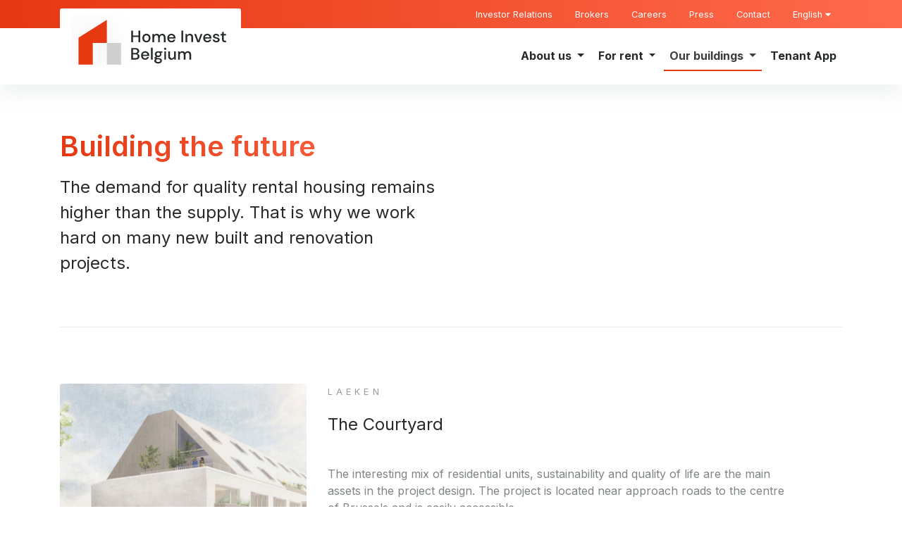

--- FILE ---
content_type: text/html; charset=utf-8
request_url: https://consumer.homeinvest.be/our-buildings/projects-under-development/
body_size: 12296
content:



<!DOCTYPE html>
<html lang="en" dir="ltr">
<head>
    <meta charset="UTF-8">
    <meta name="viewport" content="width=device-width, initial-scale=1.0">
    <meta http-equiv="X-UA-Compatible" content="ie=edge">
    <link rel="shortcut icon" type="image/x-icon" href="/favicon.ico">
    <link rel="icon" type="image/x-icon" href="/favicon.ico">
    
    
<title>Projects under development | Home Invest Belgium</title>
<meta name="description" content="" />
<meta name="robots" content="index, follow" />
<meta http-equiv="Content-Type" content="text/html; charset=utf-8" />
<link rel="canonical" href="https://homeinvest.be/our-buildings/projects-under-development/"/>
<link rel="alternate" hreflang="en" href="https://homeinvest.be/our-buildings/projects-under-development/"/>
<link rel="alternate" hreflang="nl" href="https://homeinvest.be/nl/onze-gebouwen/projecten-in-ontwikkeling/"/>
<link rel="alternate" hreflang="fr" href="https://homeinvest.be/fr/nos-immeubles/projets-en-cours-de-developpement/"/>
    
    <link rel="stylesheet" href="/css/vendor/vendor.css?v=Vzbj7sDDS_woiFS3uNKo8eIuni59rjyNGtXfstRzStA" />
    <link rel="stylesheet" href="/css/site/theme.css?v=5dpcLocXY0j54XLBLpYrdmHS7BId_NEEa48QpTrmCfw" />
    <link rel="stylesheet" href="/css/site/components.css?v=zmqSiiKAEFgT0apuAtcggoX-7I62_FI1Ihbj_3EXJSE" />
    <link rel="stylesheet" href="/css/site/consumer.css?v=GSEKI2GN6GQ-GBYtK2CdkRJZdp98tL-w6R1wZnZX-Dg" />
    <!-- Global site tag (gtag.js) - Google Analytics -->
    <script async src="https://www.googletagmanager.com/gtag/js?id=G-CBXJ8F4HCF"></script>
    <script>
        window.dataLayer = window.dataLayer || [];
        function gtag() { dataLayer.push(arguments); }
        gtag('js', new Date());
        gtag('config', 'G-CBXJ8F4HCF');
    </script>

    <!-- Quantcast Choice. Consent Manager Tag v2.0 (for TCF 2.0) -->
    <script type="text/javascript" async=true>
        (function () {
            var host = window.location.hostname;
            var element = document.createElement('script');
            var firstScript = document.getElementsByTagName('script')[0];
            var url = 'https://cmp.quantcast.com'
                .concat('/choice/', 'qmWnNDuZ1bLSg', '/', host, '/choice.js');
            var uspTries = 0;
            var uspTriesLimit = 3;
            element.async = true;
            element.type = 'text/javascript';
            element.src = url;

            firstScript.parentNode.insertBefore(element, firstScript);

            function makeStub() {
                var TCF_LOCATOR_NAME = '__tcfapiLocator';
                var queue = [];
                var win = window;
                var cmpFrame;

                function addFrame() {
                    var doc = win.document;
                    var otherCMP = !!(win.frames[TCF_LOCATOR_NAME]);

                    if (!otherCMP) {
                        if (doc.body) {
                            var iframe = doc.createElement('iframe');

                            iframe.style.cssText = 'display:none';
                            iframe.name = TCF_LOCATOR_NAME;
                            doc.body.appendChild(iframe);
                        } else {
                            setTimeout(addFrame, 5);
                        }
                    }
                    return !otherCMP;
                }

                function tcfAPIHandler() {
                    var gdprApplies;
                    var args = arguments;

                    if (!args.length) {
                        return queue;
                    } else if (args[0] === 'setGdprApplies') {
                        if (
                            args.length > 3 &&
                            args[2] === 2 &&
                            typeof args[3] === 'boolean'
                        ) {
                            gdprApplies = args[3];
                            if (typeof args[2] === 'function') {
                                args[2]('set', true);
                            }
                        }
                    } else if (args[0] === 'ping') {
                        var retr = {
                            gdprApplies: gdprApplies,
                            cmpLoaded: false,
                            cmpStatus: 'stub'
                        };

                        if (typeof args[2] === 'function') {
                            args[2](retr);
                        }
                    } else {
                        if (args[0] === 'init' && typeof args[3] === 'object') {
                            args[3] = { ...args[3], tag_version: 'V2' };
                        }
                        queue.push(args);
                    }
                }

                function postMessageEventHandler(event) {
                    var msgIsString = typeof event.data === 'string';
                    var json = {};

                    try {
                        if (msgIsString) {
                            json = JSON.parse(event.data);
                        } else {
                            json = event.data;
                        }
                    } catch (ignore) { }

                    var payload = json.__tcfapiCall;

                    if (payload) {
                        window.__tcfapi(
                            payload.command,
                            payload.version,
                            function (retValue, success) {
                                var returnMsg = {
                                    __tcfapiReturn: {
                                        returnValue: retValue,
                                        success: success,
                                        callId: payload.callId
                                    }
                                };
                                if (msgIsString) {
                                    returnMsg = JSON.stringify(returnMsg);
                                }
                                if (event && event.source && event.source.postMessage) {
                                    event.source.postMessage(returnMsg, '*');
                                }
                            },
                            payload.parameter
                        );
                    }
                }

                while (win) {
                    try {
                        if (win.frames[TCF_LOCATOR_NAME]) {
                            cmpFrame = win;
                            break;
                        }
                    } catch (ignore) { }

                    if (win === window.top) {
                        break;
                    }
                    win = win.parent;
                }
                if (!cmpFrame) {
                    addFrame();
                    win.__tcfapi = tcfAPIHandler;
                    win.addEventListener('message', postMessageEventHandler, false);
                }
            };

            makeStub();

            var uspStubFunction = function () {
                var arg = arguments;
                if (typeof window.__uspapi !== uspStubFunction) {
                    setTimeout(function () {
                        if (typeof window.__uspapi !== 'undefined') {
                            window.__uspapi.apply(window.__uspapi, arg);
                        }
                    }, 500);
                }
            };

            var checkIfUspIsReady = function () {
                uspTries++;
                if (window.__uspapi === uspStubFunction && uspTries < uspTriesLimit) {
                    console.warn('USP is not accessible');
                } else {
                    clearInterval(uspInterval);
                }
            };

            if (typeof window.__uspapi === 'undefined') {
                window.__uspapi = uspStubFunction;
                var uspInterval = setInterval(checkIfUspIsReady, 6000);
            }
        })();
    </script>
    <!-- End Quantcast Choice. Consent Manager Tag v2.0 (for TCF 2.0) -->

<script type="text/javascript">!function(T,l,y){var S=T.location,k="script",D="instrumentationKey",C="ingestionendpoint",I="disableExceptionTracking",E="ai.device.",b="toLowerCase",w="crossOrigin",N="POST",e="appInsightsSDK",t=y.name||"appInsights";(y.name||T[e])&&(T[e]=t);var n=T[t]||function(d){var g=!1,f=!1,m={initialize:!0,queue:[],sv:"5",version:2,config:d};function v(e,t){var n={},a="Browser";return n[E+"id"]=a[b](),n[E+"type"]=a,n["ai.operation.name"]=S&&S.pathname||"_unknown_",n["ai.internal.sdkVersion"]="javascript:snippet_"+(m.sv||m.version),{time:function(){var e=new Date;function t(e){var t=""+e;return 1===t.length&&(t="0"+t),t}return e.getUTCFullYear()+"-"+t(1+e.getUTCMonth())+"-"+t(e.getUTCDate())+"T"+t(e.getUTCHours())+":"+t(e.getUTCMinutes())+":"+t(e.getUTCSeconds())+"."+((e.getUTCMilliseconds()/1e3).toFixed(3)+"").slice(2,5)+"Z"}(),iKey:e,name:"Microsoft.ApplicationInsights."+e.replace(/-/g,"")+"."+t,sampleRate:100,tags:n,data:{baseData:{ver:2}}}}var h=d.url||y.src;if(h){function a(e){var t,n,a,i,r,o,s,c,u,p,l;g=!0,m.queue=[],f||(f=!0,t=h,s=function(){var e={},t=d.connectionString;if(t)for(var n=t.split(";"),a=0;a<n.length;a++){var i=n[a].split("=");2===i.length&&(e[i[0][b]()]=i[1])}if(!e[C]){var r=e.endpointsuffix,o=r?e.location:null;e[C]="https://"+(o?o+".":"")+"dc."+(r||"services.visualstudio.com")}return e}(),c=s[D]||d[D]||"",u=s[C],p=u?u+"/v2/track":d.endpointUrl,(l=[]).push((n="SDK LOAD Failure: Failed to load Application Insights SDK script (See stack for details)",a=t,i=p,(o=(r=v(c,"Exception")).data).baseType="ExceptionData",o.baseData.exceptions=[{typeName:"SDKLoadFailed",message:n.replace(/\./g,"-"),hasFullStack:!1,stack:n+"\nSnippet failed to load ["+a+"] -- Telemetry is disabled\nHelp Link: https://go.microsoft.com/fwlink/?linkid=2128109\nHost: "+(S&&S.pathname||"_unknown_")+"\nEndpoint: "+i,parsedStack:[]}],r)),l.push(function(e,t,n,a){var i=v(c,"Message"),r=i.data;r.baseType="MessageData";var o=r.baseData;return o.message='AI (Internal): 99 message:"'+("SDK LOAD Failure: Failed to load Application Insights SDK script (See stack for details) ("+n+")").replace(/\"/g,"")+'"',o.properties={endpoint:a},i}(0,0,t,p)),function(e,t){if(JSON){var n=T.fetch;if(n&&!y.useXhr)n(t,{method:N,body:JSON.stringify(e),mode:"cors"});else if(XMLHttpRequest){var a=new XMLHttpRequest;a.open(N,t),a.setRequestHeader("Content-type","application/json"),a.send(JSON.stringify(e))}}}(l,p))}function i(e,t){f||setTimeout(function(){!t&&m.core||a()},500)}var e=function(){var n=l.createElement(k);n.src=h;var e=y[w];return!e&&""!==e||"undefined"==n[w]||(n[w]=e),n.onload=i,n.onerror=a,n.onreadystatechange=function(e,t){"loaded"!==n.readyState&&"complete"!==n.readyState||i(0,t)},n}();y.ld<0?l.getElementsByTagName("head")[0].appendChild(e):setTimeout(function(){l.getElementsByTagName(k)[0].parentNode.appendChild(e)},y.ld||0)}try{m.cookie=l.cookie}catch(p){}function t(e){for(;e.length;)!function(t){m[t]=function(){var e=arguments;g||m.queue.push(function(){m[t].apply(m,e)})}}(e.pop())}var n="track",r="TrackPage",o="TrackEvent";t([n+"Event",n+"PageView",n+"Exception",n+"Trace",n+"DependencyData",n+"Metric",n+"PageViewPerformance","start"+r,"stop"+r,"start"+o,"stop"+o,"addTelemetryInitializer","setAuthenticatedUserContext","clearAuthenticatedUserContext","flush"]),m.SeverityLevel={Verbose:0,Information:1,Warning:2,Error:3,Critical:4};var s=(d.extensionConfig||{}).ApplicationInsightsAnalytics||{};if(!0!==d[I]&&!0!==s[I]){var c="onerror";t(["_"+c]);var u=T[c];T[c]=function(e,t,n,a,i){var r=u&&u(e,t,n,a,i);return!0!==r&&m["_"+c]({message:e,url:t,lineNumber:n,columnNumber:a,error:i}),r},d.autoExceptionInstrumented=!0}return m}(y.cfg);function a(){y.onInit&&y.onInit(n)}(T[t]=n).queue&&0===n.queue.length?(n.queue.push(a),n.trackPageView({})):a()}(window,document,{
src: "https://js.monitor.azure.com/scripts/b/ai.2.min.js", // The SDK URL Source
crossOrigin: "anonymous", 
cfg: { // Application Insights Configuration
    connectionString: 'InstrumentationKey=85c403f0-aa37-4c56-97ef-0de38c51af96;IngestionEndpoint=https://westeurope-5.in.applicationinsights.azure.com/'
}});</script></head>
<body class="consumer">
    <div>
            <header id="header">
                


                
<nav class="navbar navbar-light navbar-expand-lg navbar-secondary d-none d-lg-flex">
	<div class="container">
		<button class="navbar-toggler" type="button" data-toggle="collapse" data-target="#topNavbarSecondary" aria-controls="topNavbar" aria-expanded="false" aria-label="">
			<span class="navbar-toggler-icon"></span>
		</button>
		

		<div class="collapse navbar-collapse justify-content-end" id="topNavbarSecondary">

			<ul class="navbar-nav">
					<li class="nav-item">
						<a class="nav-link" href="https://corporate.homeinvest.be/en/" target="_blank">Investor Relations</a>
					</li>
					<li class="nav-item">
						<a class="nav-link" href="https://homeinvest.be/brokers/#">Brokers</a>
					</li>
					<li class="nav-item">
						<a class="nav-link" href="https://jobs.homeinvest.be" target="_blank">Careers</a>
					</li>
					<li class="nav-item">
						<a class="nav-link" href="https://corporate.homeinvest.be/en/detail-pages/press-releases/#">Press</a>
					</li>
					<li class="nav-item">
						<a class="nav-link" href="https://homeinvest.be/contact/">Contact</a>
					</li>
<form action="/our-buildings/projects-under-development/" enctype="multipart/form-data" id="forma868df9bec784165be196361de6368d0" method="post">						<li class="nav-item dropdown">
							<a class="nav-link" href="#" id="navbarLanguageMenu" role="button" data-toggle="dropdown">
								English <i class="fas fa-caret-down"></i>
							</a>
							<div class="dropdown-menu dropdown-menu-right" aria-labelledby="navbarDropdownMenuLink">
									<div class="dropdown-item">
										<button class="nav-link" style="padding:0;" name="language" value="nl">
											Nederlands
										</button>
									</div>
									<div class="dropdown-item">
										<button class="nav-link" style="padding:0;" name="language" value="fr">
											fran&#xE7;ais
										</button>
									</div>
							</div>
						</li>
<input name="__RequestVerificationToken" type="hidden" value="CfDJ8Hg9VycJC_hLhWbvpxSlOZEQD3Pxh9kpTV3A-W_DFFV0Vz1JNVduNTY1ZdjGX0pOVc5xNerZnI-IrLMn8XlrrLYDNpQ7m-FL8sdt1nCdMF76Ksp_ws-ApbnNd424ig2pWTVZNjsFmQZwpXTS4Eqp06c" /><input name="ufprt" type="hidden" value="CfDJ8Hg9VycJC_hLhWbvpxSlOZHgfVBrntHx83LaRK9ekQ4xEP5XmxLpKH7lFg5v_g16FUhGV5mnvxsHEXHqlvYv2yfOwsA_516-HwfrIW4gdKfAdaLtggzkBUkQgzV-tuYAZudBrcZKJVLXYIxNijgnjJ8sVPNw1Q7y0HyJAcz73Q82" /></form>			</ul>
		</div>
	</div>
</nav>
<nav class="navbar navbar-light navbar-expand-lg navbar-primary bg-white">
	<div class="container">
		<a class="navbar-brand" href="https://homeinvest.be/">
				<img src="/media/f3rh34vv/225-x-75-hd.svg" alt="Home Invest Belgium" />
		</a>
		<div class="collapse navbar-collapse" id="topNavbar">

			<ul class="navbar-nav justify-content-between justify-content-lg-end w-100">
							<li class="nav-item dropdown">
								<a class="nav-link dropdown-toggle " href="#" id="navbarDropdown" role="button" data-toggle="dropdown" aria-haspopup="true" aria-expanded="false">
									About us
								</a>
								<div class="dropdown-menu dropdown-menu-right" aria-labelledby="navbarDropdown">
									<div class="dropdown-menu-mega d-flex flex-row flex-wrap">
												<div class="w-100">
													<a class="dropdown-item" href="https://homeinvest.be/about-us/who-are-we/">Who are we?</a>
												</div>
												<div class="w-100">
													<a class="dropdown-item" href="https://homeinvest.be/about-us/why-rent-with-us/">Why rent with us?</a>
												</div>
												<div class="w-100">
													<a class="dropdown-item" href="https://homeinvest.be/about-us/smart-investing-in-real-estate/">Smart investing in real estate</a>
												</div>
									</div>

								</div>
							</li>
							<li class="nav-item dropdown">
								<a class="nav-link dropdown-toggle " href="#" id="navbarDropdown" role="button" data-toggle="dropdown" aria-haspopup="true" aria-expanded="false">
									For rent
								</a>
								<div class="dropdown-menu dropdown-menu-right" aria-labelledby="navbarDropdown">
									<div class="dropdown-menu-mega d-flex flex-row flex-wrap">
												<div class="w-100">
													<a class="dropdown-item" href="https://homeinvest.be/rent/rent-an-apartment-or-house/">Rent an apartment or house</a>
												</div>
												<div class="w-100">
													<a class="dropdown-item" href="https://homeinvest.be/rent/rent-a-parking-spot/">Rent a parking spot</a>
												</div>
												<div class="w-100">
													<a class="dropdown-item" href="https://homeinvest.be/rent/rent-a-commercial-space/">Rent a commercial space</a>
												</div>
												<div class="w-100">
													<a class="dropdown-item" href="https://homeinvest.be/rent/becoming-a-tenant/">Becoming a tenant</a>
												</div>
									</div>

								</div>
							</li>
							<li class="nav-item dropdown active">
								<a class="nav-link dropdown-toggle " href="#" id="navbarDropdown" role="button" data-toggle="dropdown" aria-haspopup="true" aria-expanded="false">
									Our buildings
								</a>
								<div class="dropdown-menu dropdown-menu-right" aria-labelledby="navbarDropdown">
									<div class="dropdown-menu-mega d-flex flex-row flex-wrap">
												<div class="w-100">
													<a class="dropdown-item" href="https://homeinvest.be/our-buildings/all-buildings/">All buildings</a>
												</div>
												<div class="w-100">
													<a class="dropdown-item active" href="https://homeinvest.be/our-buildings/projects-under-development/">Projects under development</a>
												</div>
									</div>

								</div>
							</li>
						<li class="nav-item">
							<a class="nav-link" href="https://homeinvest.be/tenant-app/">Tenant App</a>
						</li>
			</ul>

		</div>
		<div class="d-block d-lg-none justify-content-end w-100">
			<div style="text-align: right">
				<button class="btn btn-outline-dark mobile-menu collapsed" type="button" data-toggle="collapse" data-target=".menu-collapsable">
					<span><i class="fas fa-bars"></i><i class="fas fa-times"></i> MENU</span>
				</button>
			</div>

		</div>

	</div>
</nav>
            </header>
        <div class="d-flex flex-column content-canvas menu-collapsable">

            <main role="main">
                

<div class="umb-block-list">

<div class="gridblock block  "><div class="container block-padding-mid-top block-padding-none-bottom block-bg-transparent"><div class="container">    <div class="row w-100 justify-content-start ">
            <div class="col-lg-6 block-bg-transparent gridblock-column" style="margin-bottom:0px;">
                

<div class="columntextcontentblock gridcolumn d-flex flex-fill" style="margin-bottom: 0px;">    <div class="d-flex w-100 ">
        <div class="row w-100 justify-content-start text-left align-items-start">
            <div class="col-lg-12 text-container" style="background-color: transparent">
                <div>
                      
            <h1>Building the future</h1>
    <p class="lead">The demand for quality rental housing remains higher than the supply. That is why we work hard on many new built and renovation projects.</p>

                </div>
            </div>
        </div>
    </div>
</div>
            </div>
    </div>
</div></div></div>

<div class="gridblock block  "><div class="container block-padding-none-top block-padding-none-bottom block-bg-transparent"><div class="container">    <div class="row w-100 justify-content-start ">
            <div class="col-lg-12  gridblock-column" style="margin-bottom:1rem;">
                

<div class="row">
    <div class="col w-100 block-padding-none-top">
            <hr/>    
    </div>
</div>

            </div>
    </div>
</div></div></div>

<div class="gridblock block  animate"><div class="container block-padding-small-top block-padding-small-bottom block-bg-transparent"><div class="container">    <div class="row w-100 justify-content-between ">
            <div class="col-md-4 block-bg-transparent gridblock-column" style="margin-bottom:1rem;">
                

<div class="columnimagecontentblock gridcolumn d-flex flex-fill">    <div class="flex-fill ">
        <div class="row h-100">
            <div class="col-sm-12 h-100">

<div class="content-carousel h-100 w-100">
        <div id="imageCarousel-0b8153f6-bba1-447d-98a7-e75a9e28d752" class="carousel slide carousel-fade h-100" data-ride="carousel" data-interval="5000">
            <div class="carousel-inner h-100">
                <div class="carousel-item active h-100">
                    <div aria-label="1" class="d-block w-100 has-caption lazyload" role="img" style="background-image: url(&#x27;/media/d5fluh1g/1.png?width=800&amp;height=600&amp;quality=90&amp;autorotate=true&amp;v=1db70c200223610&#x27;);"></div>
                </div>
            </div>
        </div>    
    
</div>                
            </div>
        </div>
    </div>
</div>
            </div>
            <div class="col-lg-8 block-bg-transparent gridblock-column" style="margin-bottom:1rem;">
                

<div class="columntextcontentblock gridcolumn d-flex flex-fill">    <div class="d-flex w-100 ">
        <div class="row w-100 justify-content-start text-left align-items-start">
            <div class="col-lg-11 text-container" style="background-color: transparent">
                <div>
                      
    <h5 class="pre-head">Laeken</h5>
    <p class="lead">The Courtyard</p>
    <div><p>The interesting mix of residential units, sustainability and quality of life are the main assets in the project design. The project is located near approach roads to the centre of Brussels and is easily accessible.</p>
<table border="0" style="width: 100%; border-collapse: collapse; height: 71px;">
<tbody>
<tr style="height: 24px;">
<td style="text-align: center; height: 24px; width: 20px;"><em class="fas fa-home" style="color: #e63812; width: 2rem;"> </em></td>
<td style="height: 24px; width: 95.3964%;">56 units</td>
</tr>
<tr style="height: 24px;">
<td style="text-align: center; height: 24px; width: 20px;"><em class="fas fa-parking" style="color: #e63812; ; width: 2rem;"> </em></td>
<td style="height: 24px; width: 95.3964%;">23 parking spots</td>
</tr>
<tr style="height: 24px;">
<td style="text-align: center; height: 24px; width: 20px;"><em class="far fa-calendar-alt" style="color: #e63812; ; width: 2rem;"> </em></td>
<td style="height: 24px; width: 95.3964%;">Q3/2026</td>
</tr>
</tbody>
</table>
<p> </p>
<p> </p></div>

                </div>
            </div>
        </div>
    </div>
</div>
            </div>
    </div>
</div></div></div>

<div class="gridblock block  animate"><div class="container block-padding-small-top block-padding-small-bottom block-bg-transparent"><div class="container">    <div class="row w-100 justify-content-between ">
            <div class="col-md-4 block-bg-transparent gridblock-column" style="margin-bottom:1rem;">
                

<div class="columnimagecontentblock gridcolumn d-flex flex-fill">    <div class="flex-fill ">
        <div class="row h-100">
            <div class="col-sm-12 h-100">

<div class="content-carousel h-100 w-100">
        <div id="imageCarousel-94462502-afc6-4d36-b40e-8af2e9d051a2" class="carousel slide carousel-fade h-100" data-ride="carousel" data-interval="5000">
            <div class="carousel-inner h-100">
                <div class="carousel-item active h-100">
                    <div aria-label="Leon Theodore" class="d-block w-100 has-caption lazyload" role="img" style="background-image: url(&#x27;/media/kejbnmsr/leon-theodore.jpg?width=800&amp;height=600&amp;quality=90&amp;autorotate=true&amp;v=1d789db06e800f0&#x27;);"></div>
                </div>
            </div>
        </div>    
    
</div>                
            </div>
        </div>
    </div>
</div>
            </div>
            <div class="col-lg-8 block-bg-transparent gridblock-column" style="margin-bottom:1rem;">
                

<div class="columntextcontentblock gridcolumn d-flex flex-fill">    <div class="d-flex w-100 ">
        <div class="row w-100 justify-content-start text-left align-items-start">
            <div class="col-lg-11 text-container" style="background-color: transparent">
                <div>
                      
    <h5 class="pre-head">Jette</h5>
    <p class="lead">L&#xE9;on Th&#xE9;odore</p>
    <div><p>This project is located in the heart of Jette, near the Place du Miroir. The building is currently leased for several years. When the lease expires, we will convert the existing building into a residential project with a commercial ground floor.</p>
<table border="0" style="width: 100%; border-collapse: collapse; height: 71px;">
<tbody>
<tr style="height: 24px;">
<td style="text-align: center; height: 23px; width: 20px;"><em class="fas fa-building" style="color: #e63812; ; width: 2rem;"> </em></td>
<td style="height: 23px; width: 95.3964%;">4.977 m² (above ground)</td>
</tr>
<tr style="height: 24px;">
<td style="text-align: center; height: 24px; width: 20px;"><em class="fas fa-home" style="color: #e63812; width: 2rem;"> </em></td>
<td style="height: 24px; width: 95.3964%;">29 units</td>
</tr>
<tr style="height: 24px;">
<td style="text-align: center; height: 24px; width: 20px;"><em class="fas fa-parking" style="color: #e63812; ; width: 2rem;"> </em></td>
<td style="height: 24px; width: 95.3964%;">29 parking spots</td>
</tr>
<tr style="height: 24px;">
<td style="text-align: center; height: 24px; width: 20px;"><em class="far fa-calendar-alt" style="color: #e63812; ; width: 2rem;"> </em></td>
<td style="height: 24px; width: 95.3964%;">Q1/2028</td>
</tr>
</tbody>
</table>
<p> </p>
<p> </p></div>

                </div>
            </div>
        </div>
    </div>
</div>
            </div>
    </div>
</div></div></div>

<div class="gridblock block  animate"><div class="container block-padding-small-top block-padding-small-bottom block-bg-transparent"><div class="container">    <div class="row w-100 justify-content-between ">
            <div class="col-md-4 block-bg-transparent gridblock-column" style="margin-bottom:1rem;">
                

<div class="columnimagecontentblock gridcolumn d-flex flex-fill">    <div class="flex-fill ">
        <div class="row h-100">
            <div class="col-sm-12 h-100">

<div class="content-carousel h-100 w-100">
        <div id="imageCarousel-4a34cf83-d649-4de7-bff2-9cc5d0a00058" class="carousel slide carousel-fade h-100" data-ride="carousel" data-interval="5000">
                <ol class="carousel-indicators" style="bottom: 15px">
                    <li data-target="#imageCarousel-4a34cf83-d649-4de7-bff2-9cc5d0a00058" data-slide-to="0" class="active"></li>
                        <li data-target="#imageCarousel-4a34cf83-d649-4de7-bff2-9cc5d0a00058" data-slide-to="1"></li>
                </ol>
            <div class="carousel-inner h-100">
                <div class="carousel-item active h-100">
                    <div aria-label="Ankerrui" class="d-block w-100 has-caption lazyload" role="img" style="background-image: url(&#x27;/media/xkvbzezr/ankerrui.jpg?rxy=0.49333333333333335,0.57191950170576866&amp;width=800&amp;height=600&amp;quality=90&amp;autorotate=true&amp;v=1d85fb28ede9980&#x27;);"></div>
                </div>
                    <div class="carousel-item h-100">
                        <div aria-label="53454213 Bc60 4B7b Bfb0 4Db4292f6b36" class="d-block w-100 has-caption lazyload" role="img" style="background-image: url(&#x27;/media/x5pixejh/53454213-bc60-4b7b-bfb0-4db4292f6b36.jpg?width=800&amp;height=600&amp;quality=90&amp;autorotate=true&amp;v=1d789db6cbe4150&#x27;);"></div>
                    </div>
            </div>
        </div>    
    
</div>                
            </div>
        </div>
    </div>
</div>
            </div>
            <div class="col-lg-8 block-bg-transparent gridblock-column" style="margin-bottom:1rem;">
                

<div class="columntextcontentblock gridcolumn d-flex flex-fill">    <div class="d-flex w-100 ">
        <div class="row w-100 justify-content-start text-left align-items-start">
            <div class="col-lg-11 text-container" style="background-color: transparent">
                <div>
                      
    <h5 class="pre-head">Antwerp</h5>
    <p class="lead">Ankerrui</p>
    <div><p>At a stone's throw from the Eilandje, this former warehouse, currently leased as office space, will be redeveloped into a residential project at the end of the current lease.</p>
<table border="0" style="width: 100%; border-collapse: collapse; height: 71px;">
<tbody>
<tr style="height: 24px;">
<td style="text-align: center; height: 23px; width: 20px;"><em class="fas fa-building" style="color: #e63812; ; width: 2rem;"> </em></td>
<td style="height: 23px; width: 95.3964%;">4.475 m² (above ground)</td>
</tr>
<tr style="height: 24px;">
<td style="text-align: center; height: 24px; width: 20px;"><em class="fas fa-home" style="color: #e63812; width: 2rem;"> </em></td>
<td style="height: 24px; width: 95.3964%;">23 units</td>
</tr>
<tr style="height: 24px;">
<td style="text-align: center; height: 24px; width: 20px;"><em class="fas fa-parking" style="color: #e63812; ; width: 2rem;"> </em></td>
<td style="height: 24px; width: 95.3964%;">32 parking spots</td>
</tr>
<tr style="height: 24px;">
<td style="text-align: center; height: 24px; width: 20px;"><em class="far fa-calendar-alt" style="color: #e63812; ; width: 2rem;"> </em></td>
<td style="height: 24px; width: 95.3964%;">Q1/2029</td>
</tr>
</tbody>
</table>
<p> </p>
<p> </p></div>

                </div>
            </div>
        </div>
    </div>
</div>
            </div>
    </div>
</div></div></div>
</div>


            </main>
                <footer class="footer">
                    
<nav class="navbar navbar-light navbar-secondary">
    <div class="container" style="text-align: center;">
        <ul class="navbar-nav mr-auto">
                <li class="nav-item social">
                        <a class="nav-link" href="https://www.linkedin.com/company/home-invest-belgium?originalSubdomain=be">
                            <i class="fab fa-linkedin fa-2x"></i>
                        </a>
                        <a class="nav-link" href="https://www.instagram.com/homeinvestbelgium/">
                            <i class="fab fa-instagram-square fa-2x"></i>
                        </a>
                </li>
        </ul>
        <ul class="navbar-nav ">
            <li class="nav-item">
                <span class="nav-link text-muted font-weight-normal">
                    &#xA9; Home Invest Belgium
                </span>
            </li>
                <li class="nav-item">
                    <a class="nav-link" href="https://homeinvest.be/detail-pages/privacy-policy/">Privacy policy</a>
                </li>

        </ul>
    </div>

</nav>
                </footer>
        </div>
        <div class="aside-container d-flex flex-column menu-collapsable" aria-hidden="true">
            <button class="aside-overlay" type="button" data-toggle="collapse" data-target=".menu-collapsable"></button>
<nav class="navbar navbar-dark bg-dark h-100">
    <div class="container">
        <ul class="navbar-nav w-100">
                        <li class="nav-item tab-container">
                            <a class="nav-link" href="https://homeinvest.be/about-us/">About us</a>
                        </li>
                                <li class="nav-item">
                                    <a class="nav-link" href="https://homeinvest.be/about-us/who-are-we/">Who are we?</a>
                                </li>
                                <li class="nav-item">
                                    <a class="nav-link" href="https://homeinvest.be/about-us/why-rent-with-us/">Why rent with us?</a>
                                </li>
                                <li class="nav-item">
                                    <a class="nav-link" href="https://homeinvest.be/about-us/smart-investing-in-real-estate/">Smart investing in real estate</a>
                                </li>
                <li class="nav-item">
                    <hr/>
                </li>
                        <li class="nav-item tab-container">
                            <a class="nav-link" href="https://homeinvest.be/rent/">For rent</a>
                        </li>
                                <li class="nav-item">
                                    <a class="nav-link" href="https://homeinvest.be/rent/rent-an-apartment-or-house/">Rent an apartment or house</a>
                                </li>
                                <li class="nav-item">
                                    <a class="nav-link" href="https://homeinvest.be/rent/rent-a-parking-spot/">Rent a parking spot</a>
                                </li>
                                <li class="nav-item">
                                    <a class="nav-link" href="https://homeinvest.be/rent/rent-a-commercial-space/">Rent a commercial space</a>
                                </li>
                                <li class="nav-item">
                                    <a class="nav-link" href="https://homeinvest.be/rent/becoming-a-tenant/">Becoming a tenant</a>
                                </li>
                <li class="nav-item">
                    <hr/>
                </li>
                        <li class="nav-item active tab-container">
                            <a class="nav-link" href="https://homeinvest.be/our-buildings/">Our buildings</a>
                        </li>
                                <li class="nav-item">
                                    <a class="nav-link" href="https://homeinvest.be/our-buildings/all-buildings/">All buildings</a>
                                </li>
                                <li class="nav-item">
                                    <a class="nav-link" href="https://homeinvest.be/our-buildings/projects-under-development/">Projects under development</a>
                                </li>
                <li class="nav-item">
                    <hr/>
                </li>
                    <li class="nav-item">
                        <a class="nav-link" href="https://homeinvest.be/tenant-app/">Tenant App</a>
                    </li>
                <li class="nav-item">
                    <hr/>
                </li>

        </ul>
        <ul class="navbar-nav w-100">
                <li class="nav-item">
                    <a class="nav-link" href="https://corporate.homeinvest.be/en/" target="_blank">Investor Relations</a>
                </li>
                <li class="nav-item">
                    <a class="nav-link" href="https://homeinvest.be/brokers/#">Brokers</a>
                </li>
                <li class="nav-item">
                    <a class="nav-link" href="https://jobs.homeinvest.be" target="_blank">Careers</a>
                </li>
                <li class="nav-item">
                    <a class="nav-link" href="https://corporate.homeinvest.be/en/detail-pages/press-releases/#">Press</a>
                </li>
                <li class="nav-item">
                    <a class="nav-link" href="https://homeinvest.be/contact/">Contact</a>
                </li>
<form action="/our-buildings/projects-under-development/" enctype="multipart/form-data" id="form8761213cad1e499d869f440774739c5b" method="post">                    <li class="nav-item dropdown">
                        <a class="nav-link" href="#" id="navbarLanguageMenu" role="button" data-toggle="dropdown">
                            English <i class="fas fa-caret-down"></i>
                        </a>
                        <div class="dropdown-menu" aria-labelledby="navbarDropdownMenuLink">
                                <div class="dropdown-item">
                                    <button class="nav-link" style="padding:0;" name="language" value="nl">
                                        Nederlands
                                    </button>
                                </div>
                                <div class="dropdown-item">
                                    <button class="nav-link" style="padding:0;" name="language" value="fr">
                                        fran&#xE7;ais
                                    </button>
                                </div>
                        </div>
                    </li>
<input name="__RequestVerificationToken" type="hidden" value="CfDJ8Hg9VycJC_hLhWbvpxSlOZEQD3Pxh9kpTV3A-W_DFFV0Vz1JNVduNTY1ZdjGX0pOVc5xNerZnI-IrLMn8XlrrLYDNpQ7m-FL8sdt1nCdMF76Ksp_ws-ApbnNd424ig2pWTVZNjsFmQZwpXTS4Eqp06c" /><input name="ufprt" type="hidden" value="CfDJ8Hg9VycJC_hLhWbvpxSlOZEDc5afm6D8VCxHBxjyxUT-6v1r3Z8fw895-YXLdYq9jRryTZczUfkizBQlJFIJq0vh0O8j4xLUxErOEQEquxhQGVeXeVvOci18RLcNczk2yykTc9raInZ5PnZPpaSxuFCCrKV9AoZztcGAuUQ_MCXp" /></form>        </ul>
    </div>
</nav>
        </div>
    </div>
    <script src="https://maps.googleapis.com/maps/api/js?key=AIzaSyCWg8j9lWyasjBD2wnlFcDmzSRQJvgBbKc&libraries=places"></script><script src="/sc/bfa220c4.f27d82f5.3cc0daa9.b78b482f.js.va0b5b63392af90207fcce2a5ee744bc7244999a7"></script>
    
    <!-- Quantcast Tag -->
    <script type="text/javascript">
        var _qevents = _qevents || [];
        (function () {
            var elem = document.createElement('script');
            elem.src = (document.location.protocol == "https:" ? "https://secure" : "http://edge") + ".quantserve.com/quant.js";
            elem.async = true;
            elem.type = "text/javascript";
            var scpt = document.getElementsByTagName('script')[0];
            scpt.parentNode.insertBefore(elem, scpt);
        })();

        _qevents.push({
            qacct: "qmWnNDuZ1bLSg",
            uid: "tvl@homeinvest.be"
        });
    </script>

    <noscript>
        <div style="display:none;">
            <img src="//pixel.quantserve.com/pixel/p-qmWnNDuZ1bLSg.gif" border="0" height="1" width="1" alt="Quantcast" />
        </div>
    </noscript>
    <!-- End Quantcast tag -->
    <script>
        $(function ($) {
            $("img.lazyload, div[role='img'].lazyload").Lazy();
            $.fancybox.defaults.loop = true;
            $("table.table").wrap("<div class='table-responsive'></div>");
            $('[data-toggle="popover"]').popover({
                html: true,
                sanitize: false,
                container: 'main',
                boundary: 'viewport'
            });
        });
    </script>
    <script type="text/javascript" src="//s7.addthis.com/js/300/addthis_widget.js#pubid=ra-5fb254c733f1f222"></script>
    <script src="https://wchat.freshchat.com/js/widget.js"></script>
        <script>
            window.fcWidgetMessengerConfig = {
                faqTags: {
                    tags: ['all'],
                    filterType: 'article'
                }
            }
        </script>
        <script>
            window.fcWidget.init({
                token: "fde2a381-5cbd-47d7-972a-ff95d52b856e",
                host: "https://wchat.freshchat.com",
                locale: "en",
                config: {
                    headerProperty: {
                        appName: 'Home Invest Belgium',
                        fontName: 'DM Sans',
                        fontUrl: 'https://fonts.googleapis.com/css?family=DM+Sans'
                    }
                }
            });
        </script>
</body>
</html>



--- FILE ---
content_type: text/css
request_url: https://consumer.homeinvest.be/css/site/components.css?v=zmqSiiKAEFgT0apuAtcggoX-7I62_FI1Ihbj_3EXJSE
body_size: 2155
content:
.umbraco-forms-form{margin-bottom:7.313rem;width:100%}.umbraco-forms-form h2{margin-bottom:2.375rem;text-align:center}.umbraco-forms-form p{margin-bottom:2.188rem;text-align:left !important;color:#7f8486}.umbraco-forms-form .form-control,.umbraco-forms-form .datepickerfield{border:0;height:3.125rem}.umbraco-forms-form .form-control::-webkit-input-placeholder, .umbraco-forms-form .datepickerfield::-webkit-input-placeholder{color:#cad0d2}.umbraco-forms-form .form-control::-moz-placeholder, .umbraco-forms-form .datepickerfield::-moz-placeholder{color:#cad0d2}.umbraco-forms-form .form-control:-ms-input-placeholder, .umbraco-forms-form .datepickerfield:-ms-input-placeholder{color:#cad0d2}.umbraco-forms-form .form-control::-ms-input-placeholder, .umbraco-forms-form .datepickerfield::-ms-input-placeholder{color:#cad0d2}.umbraco-forms-form .form-control::placeholder,.umbraco-forms-form .datepickerfield::placeholder{color:#cad0d2}.umbraco-forms-form input[type=text]:focus{color:#505557;background-color:#fff;border-color:#f59782;outline:0;-webkit-box-shadow:0 0 0 .2rem rgba(230,56,18,.25);box-shadow:0 0 0 .2rem rgba(230,56,18,.25)}.umbraco-forms-form .umbraco-forms-hidden{display:none}.umbraco-forms-form .umbraco-forms-container{padding:2rem;padding-bottom:2rem !important;background:#e5eaed;margin-bottom:2rem}.umbraco-forms-form .field-validation-error{color:#dc3545}.umbraco-forms-form .titleanddescription .form-control{height:auto;border:0;padding:0}.umbraco-forms-form .titleanddescription.contactformdonorintro p,.umbraco-forms-form .titleanddescription.contactformdonorfillform p{text-align:left}.umbraco-forms-form label{margin-bottom:.438rem}.umbraco-forms-form .recaptcha2 label{display:none}.umbraco-forms-form textarea{height:318px}.umbraco-forms-form input[type=text],.umbraco-forms-form input[type=email],.umbraco-forms-form textarea{border-color:#3b3f41}.umbraco-forms-form button{background:-webkit-gradient(linear, left top, right top, from(#E63812), to(#FF6A4D)) !important;background:linear-gradient(90deg, #E63812 0%, #FF6A4D 100%) !important;border:1px solid transparent;color:#fff}.umbraco-forms-form button:hover{background:-webkit-gradient(linear, left top, right top, from(#b72c0e), to(#ff3f1a)) !important;background:linear-gradient(90deg, #b72c0e 0%, #ff3f1a 100%) !important;border-color:transparent;color:#fff}.umbraco-forms-form button:focus,.umbraco-forms-form button.focus{background:-webkit-gradient(linear, left top, right top, from(#E63812), to(#FF6A4D)) !important;background:linear-gradient(90deg, #E63812 0%, #FF6A4D 100%) !important;border-color:transparent;color:#fff;-webkit-box-shadow:0 0 0 .2rem rgba(230,56,18,.5);box-shadow:0 0 0 .2rem rgba(230,56,18,.5)}.umbraco-forms-form button:active,.umbraco-forms-form button.active{background:-webkit-gradient(linear, left top, right top, from(#9f270c), to(#ff2a01)) !important;background:linear-gradient(90deg, #9f270c 0%, #ff2a01 100%) !important;border-color:transparent;color:#fff}.umbraco-forms-form button:disabled,.umbraco-forms-form button.disabled{background:-webkit-gradient(linear, left top, right top, from(rgba(230, 56, 18, 0.6)), to(rgba(255, 106, 77, 0.6))) !important;background:linear-gradient(90deg, rgba(230, 56, 18, 0.6) 0%, rgba(255, 106, 77, 0.6) 100%) !important;border-color:transparent;color:#fff;opacity:.65}.umbraco-forms-form .form-group{margin-bottom:1.25rem}.umbraco-forms-form .titleanddescription{margin-bottom:1.6rem}.umbraco-forms-form .titleanddescription .form-control{background-color:transparent}.umbraco-forms-form .fileupload{margin-bottom:2.125rem}.umbraco-forms-form .fileupload .umbraco-forms-label{margin-bottom:1.375rem}.umbraco-forms-form .longanswer{margin-bottom:2.688rem}.umbraco-forms-form .longanswer textarea{min-height:25.313rem}.umbraco-forms-form .dropdown{max-width:320px}.umbraco-forms-form .umbraco-forms-navigation>[class*=col-]{padding:2.5rem;padding-top:1.25rem;background:#e5eaed}.umbraco-forms-form .umbraco-forms-navigation .fields_mandatory{float:right;font-size:0.75rem;color:#979795}.umbraco-forms-form .umbraco-forms-label{position:relative}.umbraco-forms-form .help-block{opacity:0;visibility:hidden;position:absolute;bottom:30px;left:0;width:100%;border:1px solid #979795;border-radius:3px;background:#fff;font-size:0.875rem;padding:7px 9px;line-height:1.4;-webkit-transition:visibility 0s,opacity .25s ease-in-out;transition:visibility 0s,opacity .25s ease-in-out}@media(prefers-reduced-motion: reduce){.umbraco-forms-form .help-block{-webkit-transition:none;transition:none}}.umbraco-forms-form .umbraco-forms-tooltip{display:inline-block}.umbraco-forms-form .umbraco-forms-tooltip i{position:relative;margin-left:10px;font-family:"Font Awesome Solid";font-weight:400}.umbraco-forms-form .umbraco-forms-tooltip i:before{content:"f05a";position:absolute;top:0;left:0;height:20px;width:20px}.umbraco-forms-form .umbraco-forms-tooltip i:hover+.help-block{opacity:1;visibility:visible}.umbraco-forms-form.bg-none .umbraco-forms-container{background:transparent}.umbraco-forms-form.bg-none .form-control{border:1px solid #3b3f41}.umbraco-forms-form.bg-none .titleanddescription .form-control{border:0}.umbraco-forms-form.bg-none .umbraco-forms-navigation>[class*=col-]{background:transparent}@media(min-width: 992px){.umbraco-forms-form.bg-none .umbraco-forms-container{padding-right:6.688rem;padding-left:6.688rem}.umbraco-forms-form.bg-none .umbraco-forms-navigation>[class*=col-]{padding-right:6.688rem;padding-left:6.688rem}}.umbraco-forms-form.h1-title h2{font-size:2.5rem;color:#3b3f41}@media(min-width: 992px){.umbraco-forms-form.gutter{margin-left:15px}}.umbraco-forms-9a0466de-f0d2-4413-badc-8c27b95214da .checkbox>label{display:none}.umbraco-forms-9a0466de-f0d2-4413-badc-8c27b95214da .dataconsent{margin-top:2rem}.umbraco-forms-9a0466de-f0d2-4413-badc-8c27b95214da .longanswer textarea{min-height:10rem}
.umbraco-forms-form{margin-bottom:7.313rem;width:100%}.umbraco-forms-form h2{margin-bottom:2.375rem;text-align:center}.umbraco-forms-form p{margin-bottom:2.188rem;text-align:center;color:#7f8486}.umbraco-forms-form .form-control,.umbraco-forms-form .datepickerfield{border:0;height:3.125rem}.umbraco-forms-form .form-control::-webkit-input-placeholder, .umbraco-forms-form .datepickerfield::-webkit-input-placeholder{color:#cad0d2}.umbraco-forms-form .form-control::-moz-placeholder, .umbraco-forms-form .datepickerfield::-moz-placeholder{color:#cad0d2}.umbraco-forms-form .form-control:-ms-input-placeholder, .umbraco-forms-form .datepickerfield:-ms-input-placeholder{color:#cad0d2}.umbraco-forms-form .form-control::-ms-input-placeholder, .umbraco-forms-form .datepickerfield::-ms-input-placeholder{color:#cad0d2}.umbraco-forms-form .form-control::placeholder,.umbraco-forms-form .datepickerfield::placeholder{color:#cad0d2}.umbraco-forms-form input[type=text]:focus{color:#505557;background-color:#fff;border-color:#f59782;outline:0;-webkit-box-shadow:0 0 0 .2rem rgba(230,56,18,.25);box-shadow:0 0 0 .2rem rgba(230,56,18,.25)}.umbraco-forms-form .umbraco-forms-container{padding:2.5rem;padding-bottom:0;background:#e5eaed}.umbraco-forms-form .field-validation-error{color:#dc3545}.umbraco-forms-form .titleanddescription .form-control{height:auto;border:0;padding:0}.umbraco-forms-form .titleanddescription.contactformdonorintro p,.umbraco-forms-form .titleanddescription.contactformdonorfillform p{text-align:left}.umbraco-forms-form label{margin-bottom:.438rem}.umbraco-forms-form .recaptcha2 label{display:none}.umbraco-forms-form textarea{height:318px}.umbraco-forms-form input[type=text],.umbraco-forms-form input[type=email],.umbraco-forms-form textarea{border-color:#3b3f41}.umbraco-forms-form button{background:-webkit-gradient(linear, left top, right top, from(#E63812), to(#FF6A4D)) !important;background:linear-gradient(90deg, #E63812 0%, #FF6A4D 100%) !important;border:1px solid transparent;color:#fff}.umbraco-forms-form button:hover{background:-webkit-gradient(linear, left top, right top, from(#b72c0e), to(#ff3f1a)) !important;background:linear-gradient(90deg, #b72c0e 0%, #ff3f1a 100%) !important;border-color:transparent;color:#fff}.umbraco-forms-form button:focus,.umbraco-forms-form button.focus{background:-webkit-gradient(linear, left top, right top, from(#E63812), to(#FF6A4D)) !important;background:linear-gradient(90deg, #E63812 0%, #FF6A4D 100%) !important;border-color:transparent;color:#fff;-webkit-box-shadow:0 0 0 .2rem rgba(230,56,18,.5);box-shadow:0 0 0 .2rem rgba(230,56,18,.5)}.umbraco-forms-form button:active,.umbraco-forms-form button.active{background:-webkit-gradient(linear, left top, right top, from(#9f270c), to(#ff2a01)) !important;background:linear-gradient(90deg, #9f270c 0%, #ff2a01 100%) !important;border-color:transparent;color:#fff}.umbraco-forms-form button:disabled,.umbraco-forms-form button.disabled{background:-webkit-gradient(linear, left top, right top, from(rgba(230, 56, 18, 0.6)), to(rgba(255, 106, 77, 0.6))) !important;background:linear-gradient(90deg, rgba(230, 56, 18, 0.6) 0%, rgba(255, 106, 77, 0.6) 100%) !important;border-color:transparent;color:#fff;opacity:.65}.umbraco-forms-form .form-group{margin-bottom:1.25rem}.umbraco-forms-form .titleanddescription{margin-bottom:1.6rem}.umbraco-forms-form .titleanddescription .form-control{background-color:transparent}.umbraco-forms-form .fileupload{margin-bottom:2.125rem}.umbraco-forms-form .fileupload .umbraco-forms-label{margin-bottom:1.375rem}.umbraco-forms-form .longanswer{margin-bottom:2.688rem}.umbraco-forms-form .longanswer textarea{min-height:25.313rem}.umbraco-forms-form .dropdown{max-width:320px}.umbraco-forms-form .umbraco-forms-navigation>[class*=col-]{padding:2.5rem;padding-top:1.25rem;background:#e5eaed}.umbraco-forms-form .umbraco-forms-navigation .fields_mandatory{float:right;font-size:0.75rem;color:#979795}.umbraco-forms-form .umbraco-forms-label{position:relative}.umbraco-forms-form .help-block{opacity:0;visibility:hidden;position:absolute;bottom:30px;left:0;width:100%;border:1px solid #979795;border-radius:3px;background:#fff;font-size:0.875rem;padding:7px 9px;line-height:1.4;-webkit-transition:visibility 0s,opacity .25s ease-in-out;transition:visibility 0s,opacity .25s ease-in-out}@media(prefers-reduced-motion: reduce){.umbraco-forms-form .help-block{-webkit-transition:none;transition:none}}.umbraco-forms-form .umbraco-forms-tooltip{display:inline-block}.umbraco-forms-form .umbraco-forms-tooltip i{position:relative;margin-left:10px;font-family:"Font Awesome Solid";font-weight:400}.umbraco-forms-form .umbraco-forms-tooltip i:before{content:"f05a";position:absolute;top:0;left:0;height:20px;width:20px}.umbraco-forms-form .umbraco-forms-tooltip i:hover+.help-block{opacity:1;visibility:visible}.umbraco-forms-form.bg-none .umbraco-forms-container{background:transparent}.umbraco-forms-form.bg-none .form-control{border:1px solid #3b3f41}.umbraco-forms-form.bg-none .titleanddescription .form-control{border:0}.umbraco-forms-form.bg-none .umbraco-forms-navigation>[class*=col-]{background:transparent}@media(min-width: 992px){.umbraco-forms-form.bg-none .umbraco-forms-container{padding-right:6.688rem;padding-left:6.688rem}.umbraco-forms-form.bg-none .umbraco-forms-navigation>[class*=col-]{padding-right:6.688rem;padding-left:6.688rem}}.umbraco-forms-form.h1-title h2{font-size:2.5rem;color:#3b3f41}@media(min-width: 992px){.umbraco-forms-form.gutter{margin-left:15px}}
.form-progress-bar{max-width:550px;margin:-10px auto 45px}.form-progress-bar__list{list-style-type:none;display:-webkit-box;display:-ms-flexbox;display:flex;-webkit-box-pack:justify;-ms-flex-pack:justify;justify-content:space-between;position:relative}.form-progress-bar__list:before{content:" ";position:absolute;top:35px;background:#878787;width:100%;height:1px}.form-progress-bar__list__list-item{text-align:center;display:inline-block;position:relative;text-transform:uppercase;color:#878787;padding-left:0;margin-bottom:0}.form-progress-bar__list__list-item:before{display:none}.form-progress-bar__list__list-item--active{color:#0a509b;font-weight:700}.form-progress-bar__list__list-item--active .form-progress-bar__list__list-item__counter{background:#0a509b;font-weight:700}.form-progress-bar__list__list-item__title{display:block;position:relative;z-index:2;margin-top:-10px}.form-progress-bar__list__list-item__counter{display:block;margin:0 auto;border-radius:50%;background:#878787;width:72px;height:72px;line-height:32px;color:#fff;font-size:1.9rem;border:20px solid #fff;position:relative;z-index:1}.form-progress-bar__list__list-item:last-child:after,.form-progress-bar__list__list-item:first-child:after{content:" ";position:absolute;top:0;width:50%;height:40px;background:#fff}.form-progress-bar__list__list-item:first-child:after{left:0}.form-progress-bar__list__list-item:last-child:after{right:-1px}

--- FILE ---
content_type: text/css
request_url: https://consumer.homeinvest.be/css/site/consumer.css?v=GSEKI2GN6GQ-GBYtK2CdkRJZdp98tL-w6R1wZnZX-Dg
body_size: 149
content:
body.consumer header .navbar-secondary{background:-webkit-gradient(linear, left top, right top, from(#E63812), to(#FF6A4D));background:linear-gradient(90deg, #E63812 0%, #FF6A4D 100%)}body.consumer header .navbar-secondary a.nav-link{color:#fff}body.consumer header .navbar-secondary a.nav-link:hover{color:#cad0d2}body.consumer header .stock-ticker{display:none !important}body.consumer div[role=img]{-webkit-transition:all .3s ease;transition:all .3s ease}body.consumer a{overflow:hidden}body.consumer a:focus div[role=img],body.consumer a:hover div[role=img]{-webkit-transform:scale(1.05);transform:scale(1.05)}

--- FILE ---
content_type: image/svg+xml
request_url: https://consumer.homeinvest.be/media/f3rh34vv/225-x-75-hd.svg
body_size: 41976
content:
<svg id="Layer_1" data-name="Layer 1" xmlns="http://www.w3.org/2000/svg" xmlns:xlink="http://www.w3.org/1999/xlink" viewBox="0 0 225 75"><defs><style>.cls-1{fill:#262a2c;}.cls-2{opacity:0.29;}.cls-3{fill:#cdd0cc;}.cls-4{fill:#e63912;}</style></defs><path class="cls-1" d="M85.21,39.89V23.51h2.48v7h7.93v-7H98.1V39.89H95.62V32.57H87.69v7.32Z"/><path class="cls-1" d="M106.76,40.17a5.82,5.82,0,0,1-3-.76,5.58,5.58,0,0,1-2.1-2.13,7,7,0,0,1,0-6.39,5.7,5.7,0,0,1,2.12-2.13,6.22,6.22,0,0,1,6,0,5.65,5.65,0,0,1,2.1,2.13,6.86,6.86,0,0,1,0,6.39,5.68,5.68,0,0,1-2.11,2.13A5.92,5.92,0,0,1,106.76,40.17Zm0-2.13a3.18,3.18,0,0,0,2.88-1.76,4.67,4.67,0,0,0,.47-2.19,4.74,4.74,0,0,0-.46-2.19,3.07,3.07,0,0,0-1.22-1.32,3.15,3.15,0,0,0-1.65-.45,3.18,3.18,0,0,0-2.87,1.77,4.5,4.5,0,0,0-.47,2.19,4.55,4.55,0,0,0,.47,2.19,3.3,3.3,0,0,0,1.21,1.32A3.22,3.22,0,0,0,106.76,38Z"/><path class="cls-1" d="M115.35,39.89V28.28h2.2l.21,1.64a4.06,4.06,0,0,1,1.48-1.4,4.28,4.28,0,0,1,2.15-.52,3.89,3.89,0,0,1,3.83,2.18,4.64,4.64,0,0,1,1.7-1.59,4.73,4.73,0,0,1,2.31-.59,4.47,4.47,0,0,1,3.41,1.31,5.5,5.5,0,0,1,1.24,3.91v6.67H131.4V33.48c0-2.25-.86-3.37-2.57-3.37a2.67,2.67,0,0,0-2.14,1,4.21,4.21,0,0,0-.83,2.81v6h-2.48V33.48c0-2.25-.87-3.37-2.6-3.37a2.66,2.66,0,0,0-2.12,1,4.26,4.26,0,0,0-.83,2.81v6Z"/><path class="cls-1" d="M142.21,40.17a5.93,5.93,0,0,1-3-.76,5.41,5.41,0,0,1-2.07-2.12,6.39,6.39,0,0,1-.75-3.16,6.72,6.72,0,0,1,.74-3.2,5.42,5.42,0,0,1,2.06-2.16,6,6,0,0,1,3.08-.77,5.7,5.7,0,0,1,3,.76,5.3,5.3,0,0,1,2,2,5.61,5.61,0,0,1,.71,2.78c0,.16,0,.33,0,.51s0,.37,0,.59h-9a3.5,3.5,0,0,0,1.11,2.56,3.35,3.35,0,0,0,2.3.88,3.1,3.1,0,0,0,1.77-.48,2.83,2.83,0,0,0,1.06-1.3h2.49a5.33,5.33,0,0,1-5.32,3.84Zm0-10.13a3.48,3.48,0,0,0-2.2.74A3.2,3.2,0,0,0,138.84,33h6.56a3,3,0,0,0-1-2.16A3.24,3.24,0,0,0,142.21,30Z"/><path class="cls-1" d="M156.44,39.89V23.51h2.48V39.89Z"/><path class="cls-1" d="M162.15,39.89V28.28h2.2l.19,2a4,4,0,0,1,1.58-1.7,4.61,4.61,0,0,1,2.4-.62,4.3,4.3,0,0,1,3.31,1.31,5.63,5.63,0,0,1,1.2,3.91v6.67h-2.45V33.48c0-2.25-.93-3.37-2.77-3.37a3,3,0,0,0-2.28,1,4,4,0,0,0-.9,2.81v6Z"/><path class="cls-1" d="M179,39.89l-4.35-11.61h2.6l3.23,9.25,3.23-9.25h2.57L182,39.89Z"/><path class="cls-1" d="M193.18,40.17a5.93,5.93,0,0,1-3-.76,5.41,5.41,0,0,1-2.07-2.12,6.39,6.39,0,0,1-.75-3.16,6.72,6.72,0,0,1,.74-3.2,5.42,5.42,0,0,1,2.06-2.16A6,6,0,0,1,193.2,28a5.76,5.76,0,0,1,3,.76,5.38,5.38,0,0,1,2,2,5.6,5.6,0,0,1,.7,2.78c0,.16,0,.33,0,.51s0,.37,0,.59h-9a3.55,3.55,0,0,0,1.12,2.56,3.35,3.35,0,0,0,2.3.88,3.12,3.12,0,0,0,1.77-.48,2.89,2.89,0,0,0,1.06-1.3h2.48a5.21,5.21,0,0,1-1.86,2.74A5.36,5.36,0,0,1,193.18,40.17Zm0-10.13a3.46,3.46,0,0,0-2.2.74A3.2,3.2,0,0,0,189.81,33h6.55a2.92,2.92,0,0,0-1-2.16A3.19,3.19,0,0,0,193.18,30Z"/><path class="cls-1" d="M206.05,40.17a5.88,5.88,0,0,1-3.63-1.08,4,4,0,0,1-1.63-2.85h2.5a2.49,2.49,0,0,0,.89,1.37,2.84,2.84,0,0,0,1.85.57,2.36,2.36,0,0,0,1.64-.47,1.42,1.42,0,0,0,.51-1.07,1.21,1.21,0,0,0-.71-1.21,10.13,10.13,0,0,0-2-.57,14.93,14.93,0,0,1-2-.56,4.4,4.4,0,0,1-1.62-1,2.35,2.35,0,0,1-.64-1.74A3.24,3.24,0,0,1,202.45,29a4.82,4.82,0,0,1,3.27-1,4.94,4.94,0,0,1,3.15.94,3.73,3.73,0,0,1,1.42,2.64H207.9a1.73,1.73,0,0,0-.69-1.17,2.52,2.52,0,0,0-1.53-.42,2.34,2.34,0,0,0-1.45.39,1.18,1.18,0,0,0-.52,1,1.06,1.06,0,0,0,.72,1,8.37,8.37,0,0,0,1.88.63,20.85,20.85,0,0,1,2.16.6,3.85,3.85,0,0,1,1.61,1,2.72,2.72,0,0,1,.61,1.91,3.27,3.27,0,0,1-1.23,2.65A5.15,5.15,0,0,1,206.05,40.17Z"/><path class="cls-1" d="M217.82,39.89a4.14,4.14,0,0,1-2.71-.83,3.67,3.67,0,0,1-1-3V30.37h-2V28.28h2l.31-3h2.17v3h3.28v2.09h-3.28V36.1a1.72,1.72,0,0,0,.41,1.32,2.17,2.17,0,0,0,1.42.36h1.33v2.11Z"/><path class="cls-1" d="M85.21,64.65V48.27h6.18a5.54,5.54,0,0,1,3.86,1.19,3.89,3.89,0,0,1,1.31,3,3.54,3.54,0,0,1-.85,2.5,4.27,4.27,0,0,1-2,1.25,3.9,3.9,0,0,1,1.67.75,4,4,0,0,1,1.16,1.4,4,4,0,0,1,.42,1.83,4.33,4.33,0,0,1-.62,2.28,4.23,4.23,0,0,1-1.81,1.6,6.62,6.62,0,0,1-2.93.59Zm2.48-9.36h3.39a3.21,3.21,0,0,0,2.18-.67,2.62,2.62,0,0,0,0-3.66A3.18,3.18,0,0,0,91,50.28H87.69Zm0,7.32h3.56a3.48,3.48,0,0,0,2.32-.7,2.42,2.42,0,0,0,.83-2,2.48,2.48,0,0,0-.86-2,3.51,3.51,0,0,0-2.34-.73H87.69Z"/><path class="cls-1" d="M105,64.93a6,6,0,0,1-3-.76,5.48,5.48,0,0,1-2.07-2.12,6.45,6.45,0,0,1-.75-3.16,6.73,6.73,0,0,1,.74-3.21,5.4,5.4,0,0,1,2.06-2.15,6,6,0,0,1,3.07-.77,5.67,5.67,0,0,1,3,.76,5.42,5.42,0,0,1,2,2,5.64,5.64,0,0,1,.7,2.79c0,.15,0,.32,0,.5s0,.38,0,.6h-9A3.56,3.56,0,0,0,102.68,62a3.35,3.35,0,0,0,2.3.88,3.12,3.12,0,0,0,1.77-.48,2.89,2.89,0,0,0,1.06-1.3h2.48a5.28,5.28,0,0,1-1.86,2.74A5.42,5.42,0,0,1,105,64.93Zm0-10.13a3.51,3.51,0,0,0-2.2.73,3.22,3.22,0,0,0-1.17,2.21h6.55a2.91,2.91,0,0,0-1-2.15A3.19,3.19,0,0,0,105,54.8Z"/><path class="cls-1" d="M113.22,64.65V47.8h2.48V64.65Z"/><path class="cls-1" d="M123.59,61.09a6.47,6.47,0,0,1-1.69-.21l-1,1a2.52,2.52,0,0,0,.64.28,6.39,6.39,0,0,0,1,.21c.45.07,1.07.13,1.85.19a5.85,5.85,0,0,1,3.34,1.11,3,3,0,0,1,1,2.4,3.75,3.75,0,0,1-.55,2,3.92,3.92,0,0,1-1.7,1.49,6.72,6.72,0,0,1-3,.58,7.45,7.45,0,0,1-4-.93,3.06,3.06,0,0,1-1.51-2.79,2.94,2.94,0,0,1,.39-1.44,4.27,4.27,0,0,1,1.23-1.35,4.94,4.94,0,0,1-.86-.46,5.69,5.69,0,0,1-.64-.5v-.56l2-2.06a3.86,3.86,0,0,1-1.35-3.07,4.06,4.06,0,0,1,.55-2.09,4,4,0,0,1,1.6-1.51,5.34,5.34,0,0,1,2.53-.56,5.64,5.64,0,0,1,1.82.28h4.33v1.64l-2.06.12a4.31,4.31,0,0,1,0,4.23,4,4,0,0,1-1.59,1.5A5.26,5.26,0,0,1,123.59,61.09Zm-3.12,5a1.63,1.63,0,0,0,.89,1.51,4.46,4.46,0,0,0,2.23.5,3.57,3.57,0,0,0,2.08-.55,1.68,1.68,0,0,0,.79-1.46,1.53,1.53,0,0,0-.53-1.16,3.55,3.55,0,0,0-2-.59c-.75-.05-1.41-.12-2-.21a2.67,2.67,0,0,0-1.12,1A1.88,1.88,0,0,0,120.47,66.12Zm3.12-7a2.56,2.56,0,0,0,1.74-.58,2.32,2.32,0,0,0,0-3.26,3,3,0,0,0-3.51,0,2.32,2.32,0,0,0,0,3.26A2.57,2.57,0,0,0,123.59,59.15Z"/><path class="cls-1" d="M133.37,50.84a1.6,1.6,0,0,1-1.16-.43,1.52,1.52,0,0,1,0-2.18,1.6,1.6,0,0,1,1.16-.43,1.62,1.62,0,0,1,1.16.43,1.55,1.55,0,0,1,0,2.18A1.62,1.62,0,0,1,133.37,50.84Zm-1.24,13.81V53h2.48V64.65Z"/><path class="cls-1" d="M142.17,64.93a4.31,4.31,0,0,1-3.32-1.31,5.63,5.63,0,0,1-1.2-3.91V53h2.48v6.41q0,3.38,2.76,3.37a2.94,2.94,0,0,0,2.27-1,4.07,4.07,0,0,0,.89-2.81V53h2.48V64.65h-2.2l-.19-2a4,4,0,0,1-1.58,1.7A4.6,4.6,0,0,1,142.17,64.93Z"/><path class="cls-1" d="M151.69,64.65V53h2.2l.21,1.64a4.12,4.12,0,0,1,1.49-1.41,4.34,4.34,0,0,1,2.14-.51,3.9,3.9,0,0,1,3.84,2.18,4.48,4.48,0,0,1,1.69-1.6,4.72,4.72,0,0,1,2.31-.58A4.47,4.47,0,0,1,169,54.07,5.48,5.48,0,0,1,170.22,58v6.67h-2.48V58.24c0-2.25-.85-3.37-2.57-3.37a2.66,2.66,0,0,0-2.14,1,4.19,4.19,0,0,0-.83,2.81v6h-2.48V58.24c0-2.25-.87-3.37-2.6-3.37a2.64,2.64,0,0,0-2.12,1,4.24,4.24,0,0,0-.83,2.81v6Z"/><g class="cls-2"><image width="93" height="103" transform="translate(8.88 0.02)" xlink:href="[data-uri]"/></g><g class="cls-2"><image width="113" height="136" transform="translate(-31.12 -32.98)" xlink:href="[data-uri]"/></g><polygon class="cls-3" points="70.75 71.82 50.66 71.82 50.65 41.1 70.73 41.1 70.75 71.82"/><polygon class="cls-4" points="30.64 41.1 30.66 71.82 10.44 71.82 10.43 33.4 50.64 8.2 50.65 41.1 30.64 41.1"/></svg>